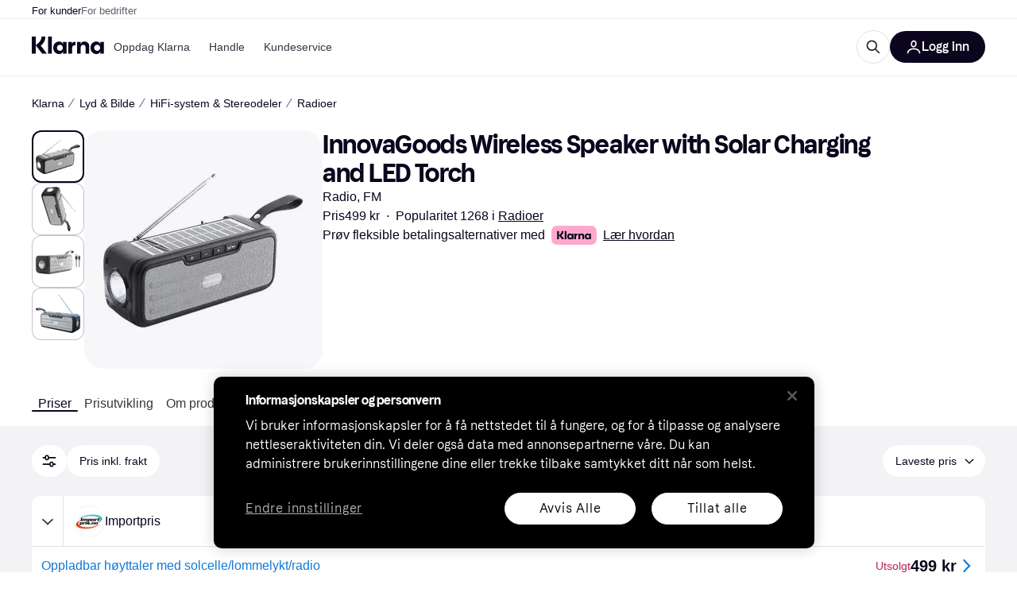

--- FILE ---
content_type: application/javascript
request_url: https://owp.klarna.com/static/RelatedProducts-bce92648.js
body_size: 803
content:
"use strict";(self.__LOADABLE_LOADED_CHUNKS__=self.__LOADABLE_LOADED_CHUNKS__||[]).push([["24965"],{39729(l,e,i){i.r(e),i.d(e,{default:()=>v}),i(18111),i(61701),i(89463);var n=i(74848),a=i(3956),r=i(69734),d=i(9026),t=i(74870),o=i(57927),u=i(7191),s=i(59356),c=i(46182);let v=()=>{var l,e,i;let v=(0,u.WD)(),g=(0,t.sA)(),p=(0,a.QsY)({base:2,l:5}),m=(null==g||null==(l=g.product)?void 0:l.id)||"",h=(null==g||null==(e=g.category)?void 0:e.id)||"",{data:b,isLoading:_,isFetched:L}=(0,c.B)({categoryId:h,productId:m});return(0,o.D)(h)||L&&(null==b?void 0:b.length)===0?null:_?(0,n.jsx)(s.A,{}):(0,n.jsx)(a.azJ,{className:(0,r.jZ)(h,"image"),paddingBottom:{base:"xxl",m:80},children:(0,n.jsx)(a.jzO,{description:v("PR.Related.Products.DESCRIPTION"),headingSize:"m",showAllHref:null==g||null==(i=g.category)?void 0:i.url,showAllLabel:v("PR.Global.SHOW_ALL"),title:v("PR.Related.Products.TITLE"),children:(0,n.jsx)(a.qlo,{children:L&&!b?(0,n.jsx)(a.azJ,{alignY:"center",display:"flex",height:{base:257,l:285},children:(0,n.jsx)(a.ppr,{kind:"inline",type:"NO_PRODUCTS_IN_PRODUCT_LISTING"})}):null==b?void 0:b.map((l,e)=>{var i,a,r,t,o,u,s,c,v,g,m,h,b;return(0,n.jsx)(d.A,{brandLogoAlt:null==(a=l.brand)||null==(i=a.image)?void 0:i.description,brandLogoSrc:null==(t=l.brand)||null==(r=t.image)?void 0:r.path,carouselId:"pl-related-products-carousel",classification:void 0,imageAlt:null==(o=l.image)?void 0:o.description,imageLazyLoad:e>=p,imageSrc:null==(u=l.image)?void 0:u.path,installmentPrice:null==l?void 0:l.installment,merchantId:void 0,merchantName:void 0,name:l.name,price:null==(c=l.cheapestOffer)||null==(s=c.price)?void 0:s.amount,pricePerUnit:null==(v=l.cheapestOffer)?void 0:v.pricePerUnit,productId:l.id,rating:null==(g=l.rating)?void 0:g.average,ratingCount:null==(m=l.rating)?void 0:m.count,ribbonPreset:null==(h=l.ribbon)?void 0:h.type,ribbonValue:null==(b=l.ribbon)?void 0:b.value,url:l.url},l.id)})})})})}}}]);